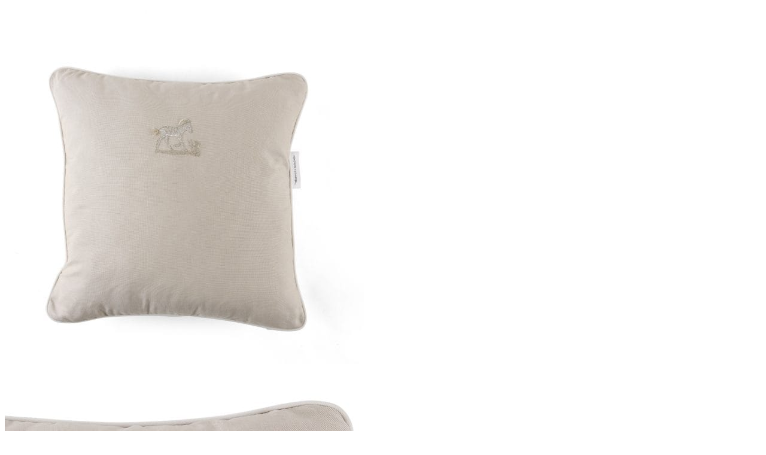

--- FILE ---
content_type: text/html; charset=UTF-8
request_url: https://shop.theophile-patachou.com/wp-admin/admin-ajax.php?ajax=true&action=gon_load_quickshop_content&product_id=57001
body_size: 1108
content:
		
			<div itemscope itemtype="http://schema.org/Product" id="product-57001" class="ts-quickshop-wrapper product type-simple post-57001 type-product status-publish has-post-thumbnail product_cat-collections-fr product_cat-safari-fr product_cat-linge-de-lit-fr product_tag-linge-de-lit product_tag-camel product_tag-decoration product_tag-coussin product_tag-safari first instock taxable shipping-taxable purchasable product-type-simple">
					
				<div class="images-slider-wrapper">
									<div class="image-items">
																		<div class="image-item">
							<img src="https://shop.theophile-patachou.com/wp-content/uploads/2021/04/COUS.SA3_-600x600.jpg" alt="Cushion" />
						</div>
																		<div class="image-item">
							<img src="https://shop.theophile-patachou.com/wp-content/uploads/2021/04/COUS.SA3-1-600x600.jpg" alt="Cushion" />
						</div>
																		<div class="image-item">
							<img src="https://shop.theophile-patachou.com/wp-content/uploads/2021/04/COUS.SA3carre2-600x600.jpg" alt="Cushion" />
						</div>
											</div>
					
				</div>
				<!-- Product summary -->
				<div class="summary entry-summary">
								<h1 itemprop="name" class="product_title entry-title">
				<a href="https://shop.theophile-patachou.com/fr/produit/coussin-sa-3/">
					Cushion				</a>
			</h1>
								<div class="sku-wrapper product_meta">Ref: <span class="sku" itemprop="sku">COUS.SA3</span></div>	
		<p class="availability stock in-stock" data-original="En stock" data-class="in-stock"><span>En stock</span></p>	
	<div class="woocommerce-product-details__short-description">
	<h2>Camel cushion &#8211; Safari</h2>
<p><strong>Cushion from the Safari collection </strong>. Brings an <strong>elegant touch</strong> to the <strong>decor of the nursery</strong>.<br />
Removable cover. Easy to wash.</p>
<p>Made of cotton. Embroidered.<br />
Dimensions: 40 x 40 cm.</p>
</div>
<p class="price"><span class="woocommerce-Price-amount amount"><bdi><span class="woocommerce-Price-currencySymbol">&euro;</span>120,00</bdi></span></p>
<p class="stock in-stock">En stock</p>

	
	<form class="cart" action="https://shop.theophile-patachou.com/fr/produit/coussin-sa-3/" method="post" enctype='multipart/form-data'>
		
		<div class="quantity ">
	<input type="button" value="-" class="minus" />
	<input 
		type="number"
				id="quantity_696f97e78627d"
		class="input-text qty text"
		name="quantity"
		value="1"
		aria-label="Product quantity"
				min="1"
					max="5"
							step="1"
			placeholder=""
			inputmode="numeric"
			autocomplete="off"
			/>
	<input type="button" value="+" class="plus" />
</div>
		<button type="submit" name="add-to-cart" value="57001" class="single_add_to_cart_button button alt">Ajouter au panier</button>

			</form>

	
				</div>
			
			</div>
				
			